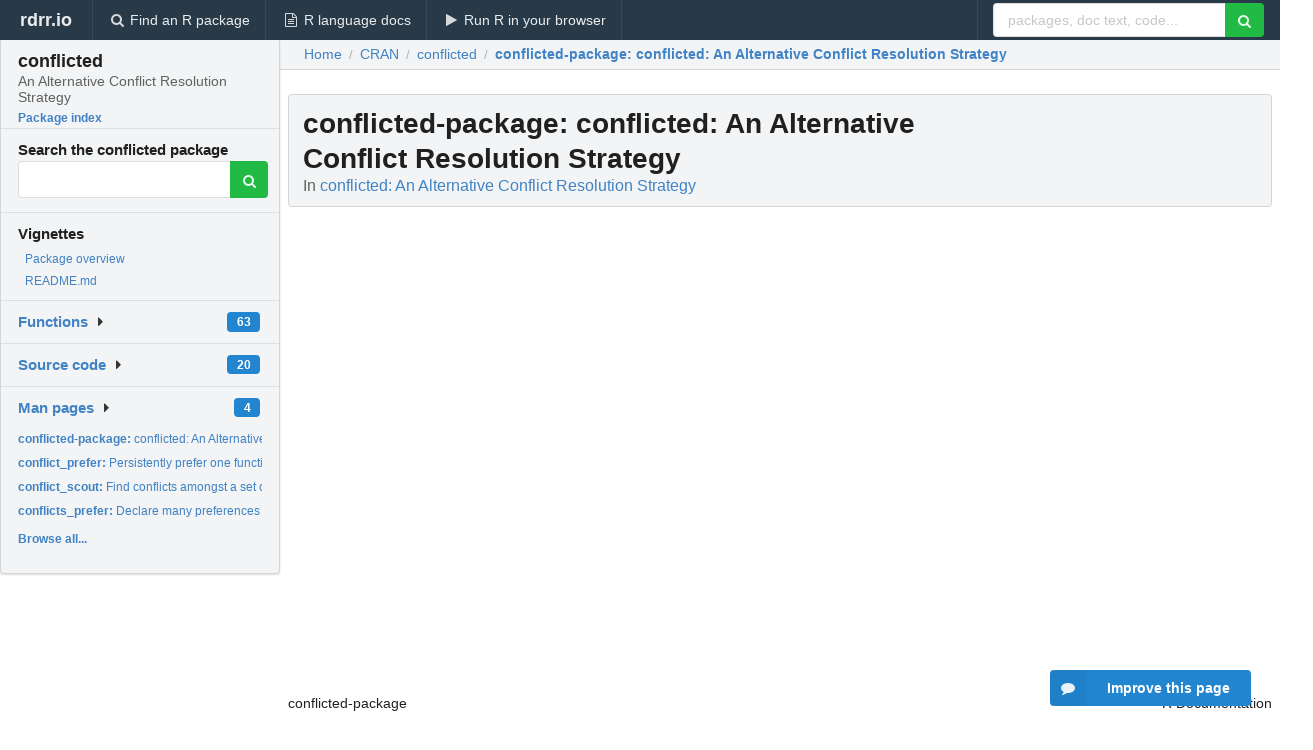

--- FILE ---
content_type: text/html; charset=utf-8
request_url: https://www.google.com/recaptcha/api2/aframe
body_size: 267
content:
<!DOCTYPE HTML><html><head><meta http-equiv="content-type" content="text/html; charset=UTF-8"></head><body><script nonce="CskYGvueUHiM-Teq23ZywA">/** Anti-fraud and anti-abuse applications only. See google.com/recaptcha */ try{var clients={'sodar':'https://pagead2.googlesyndication.com/pagead/sodar?'};window.addEventListener("message",function(a){try{if(a.source===window.parent){var b=JSON.parse(a.data);var c=clients[b['id']];if(c){var d=document.createElement('img');d.src=c+b['params']+'&rc='+(localStorage.getItem("rc::a")?sessionStorage.getItem("rc::b"):"");window.document.body.appendChild(d);sessionStorage.setItem("rc::e",parseInt(sessionStorage.getItem("rc::e")||0)+1);localStorage.setItem("rc::h",'1768371330843');}}}catch(b){}});window.parent.postMessage("_grecaptcha_ready", "*");}catch(b){}</script></body></html>